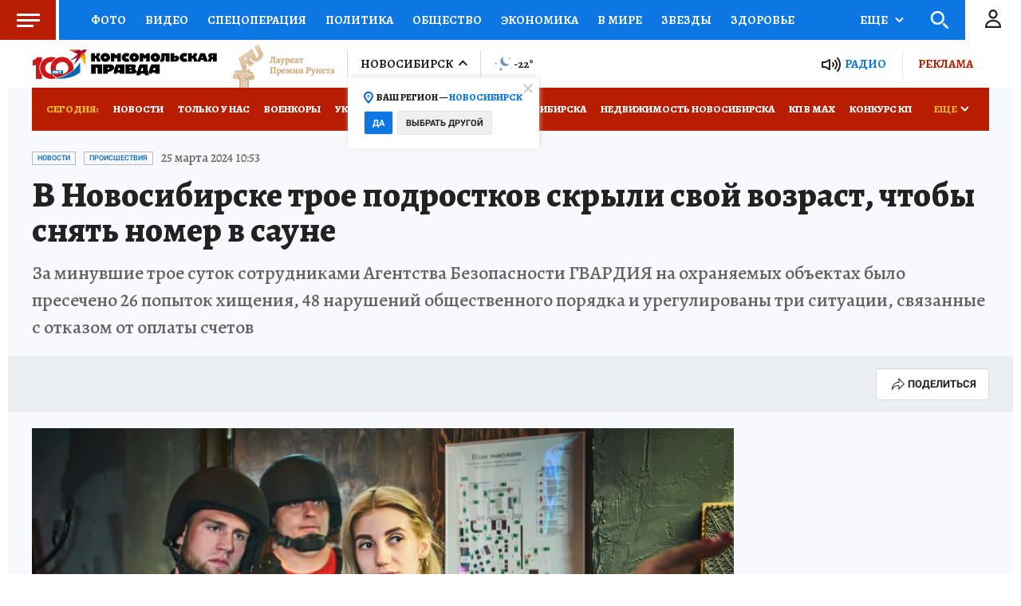

--- FILE ---
content_type: text/html
request_url: https://tns-counter.ru/nc01a**R%3Eundefined*kp_ru/ru/UTF-8/tmsec=kp_ru/776468218***
body_size: 15
content:
1176751269812C0DG1770073101:1176751269812C0DG1770073101

--- FILE ---
content_type: text/javascript; charset=utf-8
request_url: https://s01.stc.yc.kpcdn.net/s0/version-2-1-532/adaptive/5980.js
body_size: 6713
content:
"use strict";(self.__LOADABLE_LOADED_CHUNKS__=self.__LOADABLE_LOADED_CHUNKS__||[]).push([[5980],{66397:(e,t,r)=>{r.d(t,{Q:()=>l});var n=r(29439),i=r(67294),o=r(62338),c=r(72618),a=r(48249),s=r(38243),u=r(743),d=r(85893),l=(0,c.Z)({offset:0,withMinHeight:!1,preventUnload:!0})((function(){var e=(0,o.Z)().isDesktop,t=(0,s.Z)(),r=(0,i.useState)(!0),c=(0,n.Z)(r,2),l=c[0],f=c[1];return(0,i.useEffect)((function(){if(e){var r;if(t)document.getElementById(a.X.CATFISH)?r=setTimeout((function(){var e,t;null===(e=window.Ya)||void 0===e||null===(t=e.adfoxCode)||void 0===t||t.destroy(a.X.CATFISH),f(!1)}),5e3):f(!1);return function(){void 0!==r&&(clearTimeout(r),r=void 0)}}}),[e,t]),!t||l?null:(0,d.jsx)(u.W,{slot:"flyRoll",isVisible:[!0,!1]})}))},98034:(e,t,r)=>{r.d(t,{q:()=>s});var n=r(4942),i=r(66564),o=r(28216),c=r(85893);function a(e,t){var r=Object.keys(e);if(Object.getOwnPropertySymbols){var n=Object.getOwnPropertySymbols(e);t&&(n=n.filter((function(t){return Object.getOwnPropertyDescriptor(e,t).enumerable}))),r.push.apply(r,n)}return r}var s=function(e){return function(t){return(0,o.useSelector)(i.x)?null:(0,c.jsx)(e,function(e){for(var t=1;t<arguments.length;t++){var r=null!=arguments[t]?arguments[t]:{};t%2?a(Object(r),!0).forEach((function(t){(0,n.Z)(e,t,r[t])})):Object.getOwnPropertyDescriptors?Object.defineProperties(e,Object.getOwnPropertyDescriptors(r)):a(Object(r)).forEach((function(t){Object.defineProperty(e,t,Object.getOwnPropertyDescriptor(r,t))}))}return e}({},t))}}},38243:(e,t,r)=>{r.d(t,{Z:()=>a});var n=r(67294),i=r(28216),o=r(66564),c=r(38265);function a(){var e=(0,i.useDispatch)(),t=(0,i.useSelector)(o.o);function r(){e((0,c.J)(!0))}return(0,n.useEffect)((function(){return t||window.addEventListener("scroll",r,{passive:!0}),function(){return window.removeEventListener("scroll",r)}}),[t]),t}},49892:(e,t,r)=>{r.d(t,{z:()=>i});var n=r(86329),i=(0,n.ZP)({resolved:{},chunkName:function(){return"audio-player"},isReady:function(e){var t=this.resolve(e);return!0===this.resolved[t]&&!!r.m[t]},importAsync:function(){return Promise.all([r.e(7346),r.e(7845)]).then(r.bind(r,460))},requireAsync:function(e){var t=this,r=this.resolve(e);return this.resolved[r]=!1,this.importAsync(e).then((function(e){return t.resolved[r]=!0,e}))},requireSync:function e(t){var n=this.resolve(t);return r(n)},resolve:function e(){return 460}})},61011:(e,t,r)=>{r.d(t,{Z:()=>ne});var n=r(97736),i=r(13025),o=r(67294),c=r(71799),a=r(36887),s=r(43e3),u=r(35169),d=r(32868),l=r(85893);const f=function(e){var t=e.graph,r=e.renderHeading,i=e.renderImage,f=e.renderFrame,p=e.renderAudio,h=e.renderVideo,g=e.renderParagraph,v=e.renderEmphasized,m=e.renderLink,w=e.renderStrong,x=e.renderUnderline,O=(0,c.M6)(t),y=function(e){if((0,a.dq)(e))return null;if((0,n.Xy)(e)){var t=(0,s.Hp)(e);return t?r&&r(t):null}return(0,n.Or)(e)?i&&i(e):(0,n.P2)(e)||(0,n.Av)(e)?f&&f(e):(0,n.F0)(e)?p?p(e):null:(0,n.Wv)(e)?h&&h(e,(0,d.w)(O)):(0,n.RF)(e)?(0,l.jsx)(u.Z,{content:e,renderParagraph:g,renderEmphasized:v,renderLink:m,renderStrong:w,renderUnderline:x}):null};return(0,l.jsx)(l.Fragment,{children:t.map((function(e,t){return(0,l.jsx)(o.Fragment,{children:y(e)},t)}))})};var p=r(73221),h=r(27206),g=r(2593),v=r(49892),m=r(48666),w=r(64006),x=r(4028),O=r(86884),y=r(47621),b=r(21400),j=r(18655),S=r(16431),_=(0,b.ZP)(m.Z).withConfig({componentId:"sc-1qq61ae-0"})(["overflow:hidden;"," ","{font-weight:700;}"],(0,w.cp)("h3","desktop"),x.B.mobile),I=b.ZP.a.withConfig({componentId:"sc-1qq61ae-1"})(["color:",";word-wrap:break-word;"],(function(e){return e.theme.colors.secondary})),E=b.ZP.p.withConfig({componentId:"sc-1qq61ae-2"})(["word-break:break-word;",""],(0,w.cp)("primary")),T=b.ZP.strong.withConfig({componentId:"sc-1qq61ae-3"})(["font-weight:",";"],O.m5.BOLD),P=b.ZP.em.withConfig({componentId:"sc-1qq61ae-4"})(["font-style:italic;"]),C=b.ZP.div.withConfig({componentId:"sc-1qq61ae-5"})(["background:#eee;position:absolute;top:0;right:0;bottom:0;left:0;z-index:1;"]),Z=b.ZP.div.withConfig({componentId:"sc-1qq61ae-6"})(["background:",";position:relative;width:100%;height:0;padding-bottom:","%;"],(0,w.DG)("white"),(function(e){return e.$ratio?100/e.$ratio:56.25})),N=(0,b.ZP)(y.Z).withConfig({componentId:"sc-1qq61ae-7"})(["height:1em;width:1em;display:inline-block;user-select:none;position:absolute;top:50%;left:50%;background-color:transparent;color:#fff;font-size:3em;transform:translate(-50%,-50%);"]),q=b.ZP.iframe.withConfig({componentId:"sc-1qq61ae-8"})(["width:100%;height:100%;position:absolute;border:none;z-index:5;overflow:hidden;"]),D=function(e){return(0,j.fq)("data-wide","".concat(e,"px"),0)},F=b.ZP.div.withConfig({componentId:"sc-1qq61ae-9"})(["margin-top:-15px;",";color:",";","{padding-left:",";padding-right:",";}","{padding-left:",";padding-right:",";}"],(0,w.cp)("photoText"),(0,w.DG)("doveGray"),x.B.tablet,D(20),D(20),x.B.mobile,D(15),D(15)),L=b.ZP.div.withConfig({componentId:"sc-1qq61ae-10"})(["margin-left:",";margin-right:",";","{margin-left:",";margin-right:",";}","{margin-left:",";margin-right:",";}","{margin-left:",";margin-right:",";}& > *:not(:last-child){margin-bottom:20px;}"],D(-65),D(-65),x.B.tabletLandscape,D(-20),D(-20),x.B.tablet,D(-50),D(-50),x.B.mobileLandscape,D(-15),D(-15)),k=b.ZP.span.withConfig({componentId:"sc-1qq61ae-11"})(["margin-left:",";"],(0,j.fq)("$marginLeft","4px")),A=(0,b.ZP)(S.Z).withConfig({componentId:"sc-1qq61ae-12"})(["color:",";text-decoration:none;&:hover{text-decoration:underline;}&:active{color:",";}"],(0,w.DG)("blue2"),(0,w.DG)("dodgerBlue")),H=r(15861),X=r(29439),$=r(64687),R=r.n($),z=r(57805),G=r(59622),V=r(40055),B=r(28216),U=r(93032),J=b.ZP.button.withConfig({componentId:"sc-19uwxri-0"})(["transition:0.3s background-color;background:",";padding:5px 15px;display:inline-flex;align-items:center;justify-content:center;border-radius:6px;border:none;"],(function(e){var t=e.$isDone;return(0,w.DG)(t?"lima":"blue")})),M=function(e){return'<kp:transfer name="transfer" valueTargetStr="'.concat((0,z.rC)(e),'" directEditEntity="').concat(e["@context"].targetEntity,'"></kp:transfer>')},Q=function(e){var t=e.target,r=(0,B.useSelector)(U.V7),n=(0,o.useState)(!1),i=(0,X.Z)(n,2),c=i[0],a=i[1],s=function(e){return!!e["@context"]}(t),u=(0,o.useRef)(null),d=(0,o.useCallback)((0,H.Z)(R().mark((function e(){var r;return R().wrap((function(e){for(;;)switch(e.prev=e.next){case 0:if(s){e.next=2;break}return e.abrupt("return");case 2:return r=M(t),e.next=5,window.navigator.clipboard.writeText(r);case 5:a(!0),u.current=setTimeout((function(){a(!1)}),1e3);case 7:case"end":return e.stop()}}),e)}))),[s,t]);if((0,o.useEffect)((function(){return function(){u.current&&clearTimeout(u.current)}}),[]),!r||!s||!window.isSecureContext)return null;var f=c?V.Z:G.Z;return(0,l.jsx)(J,{disabled:c,onClick:d,$isDone:c,children:(0,l.jsx)(f,{style:{color:"#FFF"}})})},K=r(32906),W=r(26034),Y=r(84533);function ee(e){if(!e.tags)return!1;function t(e){return(0,a.uV)(e)&&(0,n.bQ)(e)&&e["@value"]===Y.O7.SALE}return Array.isArray(e.tags)?e.tags.some((function(e){return t(e)})):t(e.tags)}var te=function(e){var t=e.author,r=(0,W.O)(t);return(0,l.jsxs)(l.Fragment,{children:[r,ee(t)?(0,l.jsxs)(l.Fragment,{children:[". ",(0,l.jsx)(A,{url:Y.MJ,children:"Перейти в Фотобанк КП"})]}):null]})},re=function(e){var t=e.title,r=e.description,n=e.authors,i=e.isImage,o=e.isCover,c=e.copyEmbedElement;return(0,l.jsxs)(F,{"data-wide":o,children:[c,t?(0,l.jsx)("h4",{children:t}):null,o&&r?(0,l.jsx)("p",{children:r}):null,n.length>0?(0,l.jsxs)("p",{children:[i?"Фото":"Автор",": ",n.map((function(e,t,r){return(0,l.jsxs)(k,{$marginLeft:0===t?void 0:"4px",children:[(0,l.jsx)(te,{author:e}),t===r.length-1?null:", "]},e.target.entity)}))]}):null]})};const ne=function(e){var t=e.media,r=e.withoutSuspend,o=void 0!==r&&r,c=e.disableImagePreload,a=void 0!==c&&c,s=e.withCopyEmbed,u=void 0!==s&&s,d=e.isCover,m=void 0!==d&&d,w=e.isVideoWithoutAdvert,x=(0,i.wc)(t),O=x.title,y=x.description,b=x.authors,j=!!(O||y||b),S=(0,n.Sl)(t),D=m||S||(0,n.xn)(t),F=u?(0,l.jsx)(Q,{target:t.target}):null,k=j&&D?(0,l.jsx)(re,{title:O,description:y,authors:b,isImage:S,isCover:m,copyEmbedElement:F}):F,A=(0,i.MS)(t);return(0,l.jsxs)(L,{"data-wide":m,children:[(0,l.jsx)(f,{graph:A,renderHeading:function(e){return(0,l.jsx)(_,{level:3,children:e})},renderParagraph:function(e){return(0,l.jsx)(E,{children:e})},renderLink:function(e){var t=e.url,r=e.text;return(0,l.jsx)(I,{href:t,children:r})},renderStrong:function(e){return(0,l.jsx)(T,{children:e})},renderEmphasized:function(e){return(0,l.jsx)(P,{children:e})},renderImage:function(e){var t,r=(0,p.L)(e);return o?(0,l.jsx)("img",{src:r.toString(),alt:"",width:"100%"}):(0,l.jsx)(g.Z,{image:r,ratio:null===(t=e.extra)||void 0===t?void 0:t.ratio,alt:O,forceInitialRender:m,withPreload:m&&!a})},renderVideo:function(e,t){return(0,l.jsx)(K.Y,{src:e["@id"],withoutAdvert:w||t})},renderAudio:function(e){var t=function(e){var t,r=e["@id"],n=e.mimetype,i=n.base,o=n.entity,c=o.split("/");return{src:r,type:"".concat(i,"/").concat(o),id:null!==(t=c[c.length-1])&&void 0!==t?t:""}}(e),r=t.id,n=t.src,i=t.type;return(0,l.jsx)(v.z,{id:r,src:n,type:i,title:O})},renderFrame:function(e){var t=e["@id"],r=e.extra||{},i=r.width,o=r.height,c=(0,n.P2)(e)&&o&&i?i/o:void 0;return(0,l.jsx)(h.Z,{withMinHeight:!1,offset:500,preventUnload:!0,children:(0,l.jsxs)(Z,{$ratio:c,children:[(0,l.jsx)(C,{children:(0,l.jsx)(N,{})}),(0,l.jsx)(q,{src:t})]})})}}),(0,n.cS)(t)?null:k]})}},32906:(e,t,r)=>{r.d(t,{Y:()=>m});var n=r(98435),i=r(19201),o=r(67294),c=r(62749),a=r(21400),s=r(18655),u=a.ZP.div.withConfig({componentId:"sc-ptzrqx-0"})(["height:0;margin:0 auto;max-width:","px;padding-bottom:","%;width:100%;",""],c._B,(function(e){return e.$ratio}),(0,s.fq)({$ratio:100},"max-width: ".concat(c.u9,"px;"))),d=r(85893),l=function(e){var t=e.src,r=e.type,n=void 0===r?"video/mp4":r,a=e.title,s=e.previewSrc,l=e.isAnimation,f=e.isAutoplay,p=e.width,h=void 0===p?c.sS:p,g=e.height,v=void 0===g?c.zT:g,m=(0,o.useRef)(null);return(0,o.useEffect)((function(){var e=m.current;return function(){e&&(e.pause(),e.removeAttribute("src"),e.load())}}),[]),(0,d.jsx)(u,{$ratio:(0,i.Dc)(h,v),children:(0,d.jsx)("video",{ref:m,src:t,poster:s,controls:!l,loop:!!l,autoPlay:!!l||!!f,width:"100%",title:a,children:(0,d.jsx)("source",{src:t,type:n})})})},f=r(70405),p=a.ZP.div.withConfig({componentId:"sc-1imoqt7-0"})(["max-width:","px;margin:0 auto;overflow:hidden;"," ",""],c._B,(0,s.fq)("$isVertical","max-width: ".concat(c.u9,"px;")),(0,s.fq)("$isFullscreen",(0,a.iv)(['max-width:"100%";margin:0;']))),h=a.ZP.div.withConfig({componentId:"sc-1imoqt7-1"})(["position:relative;height:0;margin:0 auto;"," ",""],(0,s.fq)("$isVertical","padding-bottom: 100%;",(function(e){return"padding-bottom: ".concat(e.$ratio,"%;")})),(0,s.fq)("$isFullscreen",(0,a.iv)(["height:auto;padding:0;"]))),g=a.ZP.div.withConfig({componentId:"sc-1imoqt7-2"})(["position:",";left:0;right:0;top:0;bottom:0;width:100%;height:100%;"],(0,s.fq)("$isFullscreen","static","absolute")),v=function(e){var t=e.src,r=e.previewSrc,n=e.title,a=e.isFullscreen,s=e.width,u=void 0===s?c.sS:s,l=e.height,v=void 0===l?c.zT:l,m=function(e){e&&e.setSize(window.innerWidth,window.innerHeight)},w=function(e){a&&m(e.player)},x=function(e){e.run(),e.subscribeTracking(w,"Player:ready")};(0,o.useEffect)((function(){return"undefined"===typeof window.VIQEO?window.onViqeoLoad?window.onViqeoLoad.push(x):window.onViqeoLoad=[x]:x(window.VIQEO),function(){window.VIQEO&&window.VIQEO.unsubscribeTracking(m)}}),[]);var O=(0,i.Dc)(u,v),y=O>=100;return(0,d.jsxs)(p,{$ratio:O,$isVertical:y,$isFullscreen:a,children:[(0,d.jsx)(f.ql,{children:(0,d.jsx)("script",{async:!0,src:"https://cdn.viqeo.tv/js/vq_starter.js"})}),(0,d.jsx)(h,{$ratio:O,$isVertical:y,$isFullscreen:a,children:(0,d.jsx)(g,{$isFullscreen:a,children:(0,d.jsx)("div",{"data-videoSrc":t,"data-previewSrc":r,"data-videoTitle":n,"data-playerId":5262,"data-profile":18205,className:"viqeo-external_link_player",style:{width:"100%",height:0,paddingBottom:"56.25%"}})})})]})},m=function(e){var t=e.src,r=e.type,i=e.title,o=e.previewSrc,c=e.width,a=e.height,s=e.isAnimation,u=e.isAutoplay,f=e.isFullscreen,p=e.withoutAdvert,h=(0,n.L)()||p?l:v;return(0,d.jsx)(h,{src:t,type:r,title:i,previewSrc:o,width:c,height:a,isAnimation:s,isAutoplay:u,isFullscreen:f})}},35169:(e,t,r)=>{r.d(t,{Z:()=>y});var n=r(19201),i=r(4942),o=r(45987),c=r(67294),a=r(35495),s=r(85893),u=["item"];function d(e,t){var r=Object.keys(e);if(Object.getOwnPropertySymbols){var n=Object.getOwnPropertySymbols(e);t&&(n=n.filter((function(t){return Object.getOwnPropertyDescriptor(e,t).enumerable}))),r.push.apply(r,n)}return r}function l(e){var t=e.item,r=(0,o.Z)(e,u),n=(0,c.useMemo)((function(){return(0,s.jsx)(s.Fragment,{children:t.childs.map((function(e,t){return(0,s.jsx)(l,function(e){for(var t=1;t<arguments.length;t++){var r=null!=arguments[t]?arguments[t]:{};t%2?d(Object(r),!0).forEach((function(t){(0,i.Z)(e,t,r[t])})):Object.getOwnPropertyDescriptors?Object.defineProperties(e,Object.getOwnPropertyDescriptors(r)):d(Object(r)).forEach((function(t){Object.defineProperty(e,t,Object.getOwnPropertyDescriptor(r,t))}))}return e}({item:e},r),t)}))})}),[t.childs,r]);switch(t.context){case a._y.HTTPS_XSHL_ORG_CONTEXTS11_DEFINITIONS_ENTITIES_JSON_ACCENT:return function(e){switch(e){case"bold":return r.renderStrong(n);case"italic":return r.renderEmphasized(n);case"underline":return r.renderUnderline(n);default:return(0,s.jsx)(s.Fragment,{children:t.text})}}(t.class);case a._y.HTTPS_XSHL_ORG_CONTEXTS11_DEFINITIONS_ENTITIES_JSON_LINK:if(t.url)return r.renderLink({url:t.url,text:n});break;default:return(0,s.jsx)(s.Fragment,{children:t.text})}return(0,s.jsx)(s.Fragment,{children:t.text})}var f=r(93032),p=function(e){switch(e.class){case"strong":return"bold";case"em":return"italic";default:return"underline"}};function h(e){var t=e.text,r=e.indices,n=e.url;return{"@context":a._y.HTTPS_XSHL_ORG_CONTEXTS11_DEFINITIONS_ENTITIES_JSON_LINK,"@id":n,"@type":"link","@value":t||"",indices:r}}var g=function(e){return"string"===typeof e["@context"]&&e["@context"].includes("https://xshl.org/contexts/1.1/definitions/text.json")};function v(e){if(g(e)){var t=e.entities;return{entities:void 0===t?[]:t,text:e["@value"]}}var r=e.ru,n=r.entities,i=void 0===n?[]:n,o=r.text,c=i.map((function(e){switch(e["@context"]){case"accent":return function(e){var t=e["@context"],r=e.text,n=e.indices;return"link"===t?h(e):{"@context":a._y.HTTPS_XSHL_ORG_CONTEXTS11_DEFINITIONS_ENTITIES_JSON_ACCENT,"@type":p(e),"@value":r||"",indices:n}}(e);case"link":return h(e);default:return null}})).filter(f.$K);return{entities:c,text:o}}var m=function(e){var t=e.url,r=e.text;return(0,s.jsx)("a",{href:t,children:r})},w=function(e){return(0,s.jsx)("em",{children:e})},x=function(e){return(0,s.jsx)("strong",{children:e})},O=function(e){return(0,s.jsx)("u",{children:e})};function y(e){var t=e.content,r=e.renderParagraph,i=e.renderLink,o=void 0===i?m:i,c=e.renderEmphasized,a=void 0===c?w:c,u=e.renderStrong,d=void 0===u?x:u,f=e.renderUnderline,p=void 0===f?O:f,h=v(t),g=h.entities,y=h.text;return"string"!==typeof y?null:r(g.length?(0,n.Ml)(g,y).map((function(e,t){return(0,s.jsx)(l,{item:e,renderLink:o,renderStrong:d,renderEmphasized:a,renderUnderline:p},t)})):y)}},29722:(e,t,r)=>{r.d(t,{Z:()=>d});var n=r(67294),i=r(28216),o=r(78414),c=r(2066),a=r(52628),s=r.n(a);var u=r(47800);function d(e){var t=e.digestClass,r=e.digestId,a=e.page,d=e.month,l=e.year,f=(0,i.useDispatch)(),p=(0,i.useSelector)((function(e){return function(e,t){var r=t.digestClass,n=t.digestId,i=e.entities.digests,c=s()(i).find((function(e){return e["@class"]===r&&e["@id"]===n&&(0,o.UE)(e)}));return c?(0,o.Nz)({digestClass:r,digestId:n,page:(0,o.UE)(c)}):(0,o.Nz)({digestClass:r,digestId:n})}(e,{digestClass:t,digestId:r})})),h=a?(0,o.Nz)({digestClass:t,digestId:r,page:a}):p,g=(0,i.useSelector)((function(e){return(0,c.Ul)(e,h)})),v=(0,i.useSelector)((function(e){return(0,c.dY)(e,h)})),m=(0,i.useSelector)((function(e){return(0,c.Pj)(e,h)}));return(0,n.useEffect)((function(){v||g||m||f((0,u.i)({digestClass:t,digestId:r,month:d,year:l,page:a}))}),[g,v]),g}},13025:(e,t,r)=>{r.d(t,{Kf:()=>v,MS:()=>g,wc:()=>p});var n=r(93433),i=r(4942),o=r(83048),c=r(97736),a=r(43e3),s=r(36887),u=r(35495);function d(e,t){var r=Object.keys(e);if(Object.getOwnPropertySymbols){var n=Object.getOwnPropertySymbols(e);t&&(n=n.filter((function(t){return Object.getOwnPropertyDescriptor(e,t).enumerable}))),r.push.apply(r,n)}return r}function l(e){for(var t=1;t<arguments.length;t++){var r=null!=arguments[t]?arguments[t]:{};t%2?d(Object(r),!0).forEach((function(t){(0,i.Z)(e,t,r[t])})):Object.getOwnPropertyDescriptors?Object.defineProperties(e,Object.getOwnPropertyDescriptors(r)):d(Object(r)).forEach((function(t){Object.defineProperty(e,t,Object.getOwnPropertyDescriptor(r,t))}))}return e}var f="Без заголовка";var p=function(e){return(0,o.wf)(e["@graph"]).reduce((function(e,t){return(0,c.Xy)(t)||(0,c.RF)(t)?l(l({},e),{},{title:(0,a.Hp)(t)}):(0,c.RF)(t)?l(l({},e),{},{description:(0,a.Hp)(t)}):(0,c.WB)(t)?l(l({},e),{},{authors:[].concat((0,n.Z)(e.authors),[t])}):e}),{title:void 0,description:void 0,authors:[]})};var h=function(e){return(0,c.Wv)(e)||(0,c.P2)(e)||(0,c.Av)(e)};function g(e){if((0,c.cS)(e))return e["@graph"];var t=(0,o.wf)(e["@graph"]);if((0,c.FC)(e))return t.filter((function(e){return!(0,c.Xy)(e)}));if((0,c.Iy)(e))return t.filter((function(e){return!(0,c.Xy)(e)&&!(0,c.RF)(e)}));var r=t.some((function(e){return(0,c.Or)(e)&&!(0,c.YI)(e)||h(e)}));return t.filter((function(e){return(!(0,c.YI)(e)||!r)&&!(0,c.Xy)(e)}))}var v=function(e){return e.reduce((function(e,t){if((0,s.dq)(t))return e;switch(t["@context"]){case u._y.HTTPS_XSHL_ORG_CONTEXTS11_DEFINITIONS_TEXT_JSON_HEADING:case u._y.HTTPS_XSHL_ORG_CONTEXTS11_DEFINITIONS_TEXT_JSON_PARAGRAPH:var r=(0,c.Xy)(t)?"title":"description";return l(l({},e),{},(0,i.Z)({},r,(0,a.Hp)(t)));case u._y.HTTPS_XSHL_ORG_CONTEXTS11_DEFINITIONS_FILE_JSON_COVER:case u._y.HTTPS_XSHL_ORG_CONTEXTS11_DEFINITIONS_FILE_JSON_IMAGE:return l(l({},e),{},{image:t});case u._y.HTTPS_XSHL_ORG_CONTEXTS11_CONTENT_CHUNK_PERSON_JSON_AUTHOR:return l(l({},e),{},{authors:[].concat((0,n.Z)(e.authors),[t])});default:return e}}),{title:f,image:null,authors:[]})}},32868:(e,t,r)=>{r.d(t,{w:()=>i});var n=r(84533);function i(e){return e.some((function(e){return e===n.Fs||e===n.DH}))}},73221:(e,t,r)=>{r.d(t,{L:()=>c});var n=r(60041),i=r(98590);const o=function(e){var t=e.target,r=e["@value"],n=t||r||{},i=n.base,o=n.entity,c=n.spot;return{base:null!==i&&void 0!==i?i:"s10.stc.yc.kpcdn.net",spot:null!==c&&void 0!==c?c:"https",entity:o}};var c=function(e){var t,r=o(e),c=r.base,a=r.entity,s=n.QL.createByTarget({base:c,entity:a,schema:"https"}),u=null!==(t=e.extra)&&void 0!==t&&t.filter?(0,i.q)(e.extra.filter):[],d=n.QL.parseFilters(u.join("."));return d?s.addFilters(d):s}},48666:(e,t,r)=>{r.d(t,{Z:()=>f});var n=r(4942),i=r(45987),o=r(18655),c=r(21400),a=r(21688),s=c.ZP.h1.withConfig({componentId:"sc-8euet0-0"})(["max-width:1000px;padding-top:",";",""],(0,o.fq)({"data-level":1},"20px","0px"),(function(e){var t=e.theme,r=e["data-level"];return(0,a.Z)(t,"h".concat(r>1?r:1))})),u=r(85893),d=["level"];function l(e,t){var r=Object.keys(e);if(Object.getOwnPropertySymbols){var n=Object.getOwnPropertySymbols(e);t&&(n=n.filter((function(t){return Object.getOwnPropertyDescriptor(e,t).enumerable}))),r.push.apply(r,n)}return r}function f(e){var t=e.level,r=(0,i.Z)(e,d),o="h".concat(t);return(0,u.jsx)(s,function(e){for(var t=1;t<arguments.length;t++){var r=null!=arguments[t]?arguments[t]:{};t%2?l(Object(r),!0).forEach((function(t){(0,n.Z)(e,t,r[t])})):Object.getOwnPropertyDescriptors?Object.defineProperties(e,Object.getOwnPropertyDescriptors(r)):l(Object(r)).forEach((function(t){Object.defineProperty(e,t,Object.getOwnPropertyDescriptor(r,t))}))}return e}({as:o,"data-level":t},r))}},62338:(e,t,r)=>{r.d(t,{Z:()=>o});var n=r(86884),i=r(68101);const o=function(){return{isMobile:(0,i.Z)("(max-device-width: ".concat(n.Cf,"px)")),isDesktop:(0,i.Z)("(min-device-width: ".concat(n.uk+1,"px)")),isTablet:(0,i.Z)("(max-device-width: ".concat(n.uk,"px)")),isTabletLandscape:(0,i.Z)("(max-device-width: ".concat(n.XZ,"px)"))}}}}]);